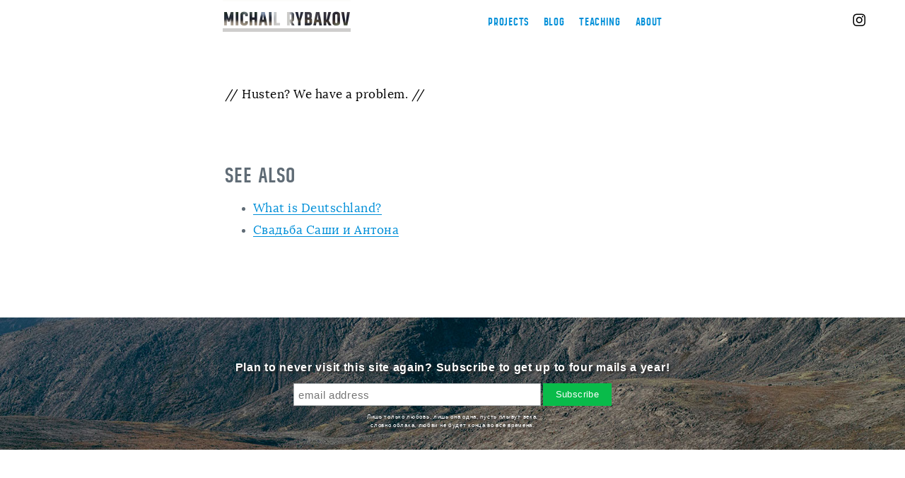

--- FILE ---
content_type: text/html
request_url: https://rybakov.com/blog/husten/
body_size: 1973
content:
<!doctype html>
<html lang="en">
<head>
    <meta charset="utf-8">
    <meta name="viewport" content="width=device-width">
    <title> &middot; Michail Rybakov</title>

    <meta name="description" content="">

    
  <meta name="twitter:card" content="summary_large_image">
  <meta name="twitter:image" content="https://rybakov.com/cover-angrymark4.jpg">
  <meta name="twitter:title" content="Michail Rybakov">
  <meta name="twitter:description" content="// Husten? We have a problem. //">

    <meta property="og:url" content="https://rybakov.com/blog/husten/">
  <meta property="og:site_name" content="Michail Rybakov">
  <meta property="og:title" content="Michail Rybakov">
  <meta property="og:description" content="// Husten? We have a problem. //">
  <meta property="og:locale" content="en_us">
  <meta property="og:type" content="article">
    <meta property="article:section" content="blog">
    <meta property="article:published_time" content="2016-02-20T23:07:46+00:00">
    <meta property="article:modified_time" content="2016-02-20T23:07:46+00:00">
    <meta property="og:image" content="https://rybakov.com/cover-angrymark4.jpg">


    

    
    <link rel="stylesheet" href="../../css/custom.css"> 
    
    <link rel="preload" href="../../fonts/foster-bold-webfont.woff" as="font" type="font/woff" crossorigin>
    <link rel="preload" href="../../fonts/lora-regular-webfont.woff" as="font" type="font/woff" crossorigin>
    <link rel="next" href="../../fonts/lora-italic-webfont.woff" as="font" type="font/woff" crossorigin>
    <link rel="next" href="../../blog/">

    <link rel="alternate" type="application/rss+xml" href="https://rybakov.com/blog/index.xml" title="Michail Rybakov">
 

</head>


<script async src="https://www.googletagmanager.com/gtag/js?id=G-4XFWWNNSYR"></script>
<script>
  window.dataLayer = window.dataLayer || [];
  function gtag(){dataLayer.push(arguments);}
  gtag('js', new Date());

  gtag('config', 'G-4XFWWNNSYR');
</script>

<body>


<div id="layout" class="pure-g">
    <div class="sidebar pure-g">
	<div class="site-header">
		<div class="sidebarbg">
			<div id="leftside"></div>
			<div id="midside">
				<h1 id="logo" class="logotron">
					<a href="../../"><img src="../../logomichail.png" alt="Michail Rybakov" title="Michail Rybakov">
					</a>
				</h1>
				<div id="afterlogo">
					<nav class="sidebar-nav">
						
						
						<a class="sidebar-nav-item" href="../../">Projects</a>
						
						<a class="sidebar-nav-item" href="../../blog/">Blog</a>
						
						<a class="sidebar-nav-item" href="../../teaching/object.space.body/">Teaching</a>
						
						<a class="sidebar-nav-item" href="../../about/">About</a>
						
					</nav>
				</div>
			</div>
			<div id="rightside">
				<div id="social"><a href="https://www.instagram.com/slonom/"><img src="../../insta.svg"></a>
					
				</div>
			</div>
		</div>
	</div>

</div>

    <div class="content pure-u-1 pure-u-md-3-4">
        <div>
            
            <div class="posts">
                
                  
                           
                        <header class="post-header">

                           <div class="post-title"></div>
                                


                            
                        </header>



                <section class="post">



                    <div class="post-description">
                    
                        <p>// Husten? We have a problem. //</p>
                        <a id="readmore"></a>
                        
                        
                    </div>

                                        <div class="related">
                        
                        
                        <h5>See Also</h5>
                        <ul>
                            
                            <li><a href="../../blog/germany/">What is Deutschland?</a></li>
                            
                            <li><a href="../../place/sasha_wedding/">Свадьба Саши и Антона</a></li>
                            
                        </ul>
                        

                    </div>

                </section>
            </div>
            <div class="footer">

<div id="mc_embed_signup">
<form action="//rybakov.us16.list-manage.com/subscribe/post?u=18a681d6325e27bab57a62d00&amp;id=502d508d1d" method="post" id="mc-embedded-subscribe-form" name="mc-embedded-subscribe-form" class="validate" target="_blank" novalidate>
    <div id="mc_embed_signup_scroll">
  <label for="mce-EMAIL">Plan to never visit this site again? Subscribe to get up&nbsp;to&nbsp;four&nbsp;mails&nbsp;a&nbsp;year!</label>
  <input type="email" value="" name="EMAIL" class="email" id="mce-EMAIL" placeholder="email address" required>
    
    <div style="position: absolute; left: -5000px;" aria-hidden="true"><input type="text" name="b_18a681d6325e27bab57a62d00_502d508d1d" tabindex="-1" value=""></div>
    <div class="clear"><input type="submit" value="Subscribe" name="subscribe" id="mc-embedded-subscribe" class="button"></div>
    </div>
</form>
</div>


    <div>
        <span>Лишь только любовь, лишь она одна, пусть плывут века,<br>словно облака, любви не будет конца во все времена.</span>
    </div>
</div>

<script src="https://cdnjs.cloudflare.com/ajax/libs/shaka-player/4.3.5/shaka-player.compiled.js"></script>

<script type="text/javascript" src="../../js/onscreen/on-screen.umd.min.js"></script>


<script src="../../js/custom.js"></script>






        </div>
    </div>
</div>

<script data-goatcounter="https://rybakov.goatcounter.com/count"
        async src="//gc.zgo.at/count.js"></script>
<script defer src="https://static.cloudflareinsights.com/beacon.min.js/vcd15cbe7772f49c399c6a5babf22c1241717689176015" integrity="sha512-ZpsOmlRQV6y907TI0dKBHq9Md29nnaEIPlkf84rnaERnq6zvWvPUqr2ft8M1aS28oN72PdrCzSjY4U6VaAw1EQ==" data-cf-beacon='{"version":"2024.11.0","token":"2a17c26510e34294a6ec44efbbe1eae7","r":1,"server_timing":{"name":{"cfCacheStatus":true,"cfEdge":true,"cfExtPri":true,"cfL4":true,"cfOrigin":true,"cfSpeedBrain":true},"location_startswith":null}}' crossorigin="anonymous"></script>
</body>
</html>


--- FILE ---
content_type: text/css
request_url: https://rybakov.com/css/custom.css
body_size: 8301
content:
/*@import url(https://fonts.googleapis.com/css?family=Lora:400,400italic,700);
*/
/*@import url(https://fonts.googleapis.com/css?family=Roboto+Condensed:700);


@font-face {
	font-family: 'Foster';
	src: url('fonts/foster-bold-webfont.eot');
	src: url('fonts/foster-bold-webfont.eot?#iefix') format('embedded-opentype'),
	url('fonts/foster-bold-webfont.woff2') format('woff2'),
	url('fonts/foster-bold-webfont.woff') format('woff'),
	font-weight: normal;
	font-style: normal;
}
@font-face {
	font-family: 'volumefont';
	src: url('fonts/volumefont.eot?75835916');
	src: url('fonts/volumefont.eot?75835916#iefix') format('embedded-opentype'),
	url('fonts/volumefont.woff?75835916') format('woff'),
	url('fonts/volumefont.ttf?75835916') format('truetype'),
	url('fonts/volumefont.svg?75835916#volumefont') format('svg');
	font-weight: normal;
	font-style: normal;
}
*/


@font-face {
	font-family: 'Foster';
	src: url('/fonts/foster-bold-webfont.woff') format('woff');
	font-display: swap;
	font-weight: normal;
	font-style: normal;
}
/*@font-face {
	font-family: 'volumefont';
	src: url('/fonts/volumefont.woff') format('woff');
	font-weight: normal;
	font-style: normal;
}*/
@font-face {
	font-family: 'Lora';
	src: url('/fonts/lora-regular-webfont.woff') format('woff');
	font-display: swap;
	font-weight: normal;
	font-style: normal;
}
@font-face {
	font-family: 'Lora';
	src: url('/fonts/lora-italic-webfont.woff') format('woff');
	font-display: swap;
	font-weight: normal;
	font-style: italic;
}
@font-face {
	font-family: 'Lora';
	src: url('/fonts/lora-bold-webfont.woff') format('woff');
	font-display: swap;
	font-weight: bold;
	font-style: normal;
}

html {
  box-sizing: border-box;
  font-size: 62.5%;
}


* {
	-webkit-box-sizing: border-box;
	-moz-box-sizing: border-box;
	box-sizing: border-box;
}




html, button, input, select, textarea,
body {
	/* Set your content font stack here: */
	font-family: "Helvetica Neue", "Helvetica", "Arial", sans-serif;
	font-size: 15px;
	font-weight: 400;
	letter-spacing: 0.7px;
	line-height: 1.6;
}

body{
	margin: 0;
	min-width: 400px;

	background: url("/bgsite/1.jpg") repeat-x;

	color: #606c76;

}

p {line-height: 140%;}

a {
	color: #008fd8;
	/*transition: ease 0.3s;*/
}

a:visited{
	color: #b11bb1;
	/*transition: ease 0.3s;*/
}
p a, ul a, ol a{
	text-decoration: none;
    border-bottom: 1px solid;
}
p a:hover,
p a:focus {
	color: #c91f43;
	/*transition: ease 0.3s;*/
	border-bottom: 1px solid;
}


h3 {
	font-weight: 100;
}


img{
	max-width: 100%;
}
#layout{
	margin: 0 auto;
	/*  max-width: 675px; */
	padding: 0 0;
}


figure{
	max-width: 675px;

	margin: 0 auto;
}

figure + p, div.video-wrapper + p{
	min-height: 35px;
}
p + figure, p + div.video-wrapper{
	padding-top: 35px
}

figure.full,figure.seventyfive, figure.full img{
	max-width: 100%;
	width: 100%;
	margin: 0;
}
figure.seventyfive img{
	width: 75%;
	min-width: 675px;
	margin: 0 auto;
}

figcaption{
	max-width: 675px;

	margin: 0 auto;
	font-style: italic;
	font-family: "Lora", serif;
	padding: 0 1rem 1rem;
}
.posts{
	padding: 80px 0 0;
}

.doublerow-list{
	display: flex;
	flex-flow: row wrap;
}
.onerow-list{
	display: block;
}

.frontpage p{
	font-size: 200%;
	margin: 20px auto;
	width: 670px;
	padding-left: 15px;
	padding-right: 15px;
	line-height: 40px;
	max-width: 100%;
}

.frontpage .list-post{
	background: rgba(255,255,255,0.95);
	text-align: left;
	width: 350px;
	padding: 1rem;
	margin: 7rem 0 0;
}
.frontpage .year{
	position: relative;
	font-size: 0.6rem;
}

.post{
	margin-bottom: 4em;
}

.doublerow-list  .post{
	margin-bottom: 0em;
	width: 50%;
}
@media only screen and (max-width : 700px) {
.doublerow-list  .post{
	margin-bottom: 0em;
	width: 100%;
}
}
.onerow-list  .post{
	margin-bottom: 0em;
	width: 100%;
}
.post:last-child{
	margin-bottom: 0em;
}

.frontpage .post-title{
	font-size: 1.6rem;
	line-height: 1.1em;
	margin: 0.4em 0 0;
/*	transition: ease 0.3s;
*/	border-bottom: 0;
}
.frontpage a.post-title:visited{
	color: #b11bb1;
}
.frontpage a.post-title:hover{
	border-bottom: 8px solid;
	color: #c91f43;
	transition: ease 0.3s;
}



.post-title{
	margin: 0.4em 0 0;
	font-family: 'Foster', 'Roboto Condensed', Impact, sans-serif;
	text-transform: uppercase;
	font-size: 3rem;
	line-height: 1.1em;
}

a.post-title{
	color: #008fd8;
	/*transition: ease 0.3s;*/
	text-decoration: none;
    
}


.post-header a:visited{
	color: #b11bb1;
}
.post-header a:hover{
	text-decoration: none;
	border-bottom: 12px solid;
	color: #c91f43;
	/*transition: ease 0.3s;*/
}
.post-header{

	margin: 0 auto;
	max-width: 675px;
	display: block;
	/*transition: ease 0.3s;*/
	padding: 0 1rem 14px;
	width: 100%;
	font-size: 12px;

}
.sidebar{
	position: fixed;
	z-index: 1000;
	/*background: url("img/logobg.png");*/
	background-position: center;
	
	width: 100%;
	height: 40px;
	min-width: 440px;
}

.sidebar .site-header{
/*	max-width: 675px;
*/	margin: 0 auto;
	/*background-color: #fff;*//*
	margin-left: 25%;
	margin-left: calc((100vw - 675px)/2);*/
	
	
}
.sidebar .sidebarbg{
	/*max-width: 675px;*/
	height: 40px;
	margin: 0;
	/*padding: 0 1em;*/
	display: flex;
	justify-content: space-between;
/*	background: no-repeat url([data-uri]);
*/
	background-size: cover;
}

#leftside{
	background: #fff;
	width: calc(50vw - 325px);
	min-width: 1em;
}
#rightside{
	width: calc(50% - 325px);
	min-width: 4em;
	background: #fff;
}	 
#midside{
	max-width: 650px;
	width: 100%;
	display: flex;
	justify-content: space-between;
}	

.logotron {
    width: 181px;
    height: 48px;
  	background: url("img/logofront.png") repeat-x;
}

#afterlogo{
		max-width: 469px;
		width: calc(100% - 181px);
		background: #fff;
}




.sidebar .site-header a h1{
	font-weight: 100;
	font-size: 1.7em;
	font-family: 'Foster', 'Roboto Condensed', Impact, sans-serif;
	letter-spacing: 0.7px;
    margin: 10px 0 0;
    border-bottom: 7px solid;
}
.sidebar .site-header a:hover{
	text-decoration: none;
}

h1#logo{
	margin: -3px 0 0;
}
#logo a{
	border:none!important;
}


nav.sidebar-nav {
	float: right;
	line-height: 37px;	
	padding: 12px 20px 0 0;

}
nav.sidebar-nav a{
	margin: 0 8px;
	color: #008fd8;
	/*transition: ease 0.3s;*/
	font-family: 'Foster', 'Roboto Condensed', Impact, sans-serif;
	text-decoration: none;
}

nav.sidebar-nav a:visited{
	color: #b11bb1;
}

nav.sidebar-nav a:hover{
	color: #c91f43;
	/*transition: ease 0.3s;*/
    border-bottom: 4px solid;
}

nav.sidebar-nav a.active {
	color: #c91f43;
    border-bottom: 4px solid;
}


#social{
	width: 5em;
	padding: 0;
	border: none;
	float: right;
}
#social img{
	width: 1.3em;
	margin-top: 18px;
	margin-right: 8px;
}

@media (max-width: 550px){
	.logotron {
		width: 130px;
		background: #fff;
		height: 40px;
	}
	#afterlogo{
		width: calc(100% - 130px);
	}
	nav.sidebar-nav a{
		margin: 0 8px;
	}
	#rightside{
		display: none;
	}
}

.post-description p, .post-description ul, .post-description ol, .related{
	font-family: "Lora", serif;
	color: #000;
	max-width: 675px;
	font-size: 17px;
	line-height: 2.1rem;
	margin-left: auto;
	margin-right: auto;
	letter-spacing: 0.5px;
	margin-top: 0.4rem;
	margin-bottom: 1.3rem;
	padding: 0 1rem;
}

.related{
	color:#606c76;
	margin-top: 5em;
}

.post-description img{
	margin: 7px auto;
    display: block;
}

.youtube-player{
	margin: 7px auto 1.5rem;
  display: block;
  max-width: 640px;
  width: 100%;
}

.post-description .video-wrapper{
	margin: 0;
	max-width: 100%;
}
.post-description video{
	width: 100%;
}

/* SHAKA VIDEO PLAYER */

.videopaused{
	display: none;
    position: absolute;
    /* transition: opacity 0.05s; */
    margin: auto;
    width: 0;
	height: 0;
	border-style: solid;
	border-width: 80px 0 80px 170px;
	border-color: transparent transparent transparent #fff;

    top: 0;
    left: 20px;
    bottom: 0;
    right: 0;
}

.videobuffering{
	pointer-events: none;
	opacity: 0; 
    position: absolute;
    transition: opacity 1s;
    margin: auto;
    width: 150px;
    height: 0px;
    border: 10px inset #b11bb1;
    animation: rotaton 1.3s linear infinite;
    top: 0;
    left: 0;
    bottom: 0;
    right: 0;
    border-left: none;
    border-right: none;
}
@keyframes rotaton {
  100% {
    transform: rotate(360deg);
  }
}

.post-description video.small{
	margin: 0 auto;
	display: block;
	max-width: 100%;
	width: 675px;
}
.videobg{
	background-position: center;
	background-size: cover;
}

.pagination{
	margin: 2em 0;
	text-align: center;
	position: relative;
}
.pagination a:hover{
	text-decoration: none;
}

.pagination a.post-list-pagination-item-next:after{
	content: "→";
	font-size: 30px;
	text-decoration: none;
	color: #000;
	position: absolute;
	top: -14px;
    margin: 0 0 0 5px;
}
.pagination a.post-list-pagination-item-prev:before{
	content: "←";
	font-size: 30px;
	text-decoration: none;
	color: #000;
	position: absolute;
	top: -14px;
    margin: 0 0 0 -42px;
}

.post-list-pagination-item-current{
	font-size: 9px;
}

.footer {
	background:url("img/hib.jpg")  fixed bottom no-repeat;
	background-color: #666;
	background-size: contain;
    text-align: center;
    padding: 6em 0 3.5em;
    color: #fff;
    font-size: 8px;
    margin: 15vh 0 0;
    text-shadow: 2px 2px 3px #222;
}
@media (max-width: 800px){
	.footer {
		background-size: 800px;
	}
}
@media (max-height: 600px) {
	.footer {
		background-size: 1200px;
	}
}
.footer li{
    list-style-type: none;
    margin: 3em 0 0;
}
.footer ul{
	margin: 0;
}

:target:before {
  content:"";
  display:block;
  height:60px; /* fixed header height*/
  margin:-60px 0 0; /* negative fixed header height */
}


p#intro{
	padding: 18vh 10px 15vh;
	margin: 0;
	white-space: normal;
	color: #000;
	z-index: 0;
	position: fixed;
	height: 100vh;
	top:20vh;
	left: 50%;
    transform: translateX(-50%);
}



.introp{
	padding: 23vh 0 1vh;
	color: #fff;
	z-index: 2;
}
.intropfirst{
	padding: 70vh 0 1vh;
	color: #fff;
	z-index: 2;
}
.year{
	margin: 2px 0 0 5px;
    position: absolute;
    font-size: 0.8rem;
}



a .intro{
	color: #000;
}

.cover{
    height: 350px;
    background-size: cover;
    background-color: #eee;
    background-position: center right;
    position: relative;
}
.onerow-cover{
    height: 320px;
    background-size: cover;
    background-color: #eee;
    background-position: center right;
    position: relative;
}


.doublerow-cover{
    height: 250px;
    background-size: cover;
    background-color: #eee;
    background-position: center right;
    position: relative;
}


.list-post{
	position: absolute;
	right: 0;
	top: 0;
	margin: 0rem 1rem;
	padding: 2rem 3rem 2rem 2rem;
	background: #fff;
    width: 470px;
    max-width: 100%;
}


.separator{
	height: 8px;
	margin: 40px 0 0px;
	/* background: url('bg2.png');
	*/
}

.frontpage .separator{
	margin: 0;
}

/*  AUDIO JS  */
.audiojs .play-pause{
	border: none;
	width: 26px;
}
.audiojs{
	box-shadow: none;
}
.audiojs .time{
	display: none;
}
.audiojs .scrubber {
	width: 413px;
}
/* responsive slides */
/**
 * bxSlider v4.2.5
 * Copyright 2013-2015 Steven Wanderski
 * Written while drinking Belgian ales and listening to jazz

 * Licensed under MIT (http://opensource.org/licenses/MIT)
 */

/** VARIABLES 
===================================*/
/** RESET AND LAYOUT
===================================*/
.bx-wrapper {
  position: relative;
  margin: 0 auto 60px;
  padding: 0;
  *zoom: 1;
  -ms-touch-action: pan-y;
  touch-action: pan-y;
}
.bx-wrapper img {
  max-width: 100%;
  display: block;
}
.bxslider {
  margin: 0;
  padding: 0;
}
ul.bxslider {
  list-style: none;
  max-width: 100%;
}
.bx-viewport {
  /*fix other elements on the page moving (on Chrome)*/
  -webkit-transform: translatez(0);
}

/** THEME
===================================*/
.bx-wrapper {

}
.bx-wrapper .bx-pager,
.bx-wrapper .bx-controls-auto {
  position: absolute;
  bottom: -30px;
  width: 100%;
}

/* PAGER */
.bx-wrapper .bx-pager {
  text-align: center;
  font-size: .85em;
  font-family: Arial;
  font-weight: bold;
  color: #999;
  padding-top: 20px;
}
.bx-wrapper .bx-pager.bx-default-pager a {
  background: #bbb;
  text-indent: -9999px;
  display: block;
  width: 10px;
  height: 10px;
  margin: 0 5px;
  outline: 0;
  -moz-border-radius: 5px;
  -webkit-border-radius: 5px;
  border-radius: 5px;
}
.bx-wrapper .bx-pager.bx-default-pager a:hover,
.bx-wrapper .bx-pager.bx-default-pager a.active,
.bx-wrapper .bx-pager.bx-default-pager a:focus {
  background: #000;
}
.bx-wrapper .bx-pager-item,
.bx-wrapper .bx-controls-auto .bx-controls-auto-item {
  display: inline-block;
  *zoom: 1;
  *display: inline;
}
.bx-wrapper .bx-pager-item {
  font-size: 0;
  line-height: 0;
}
/* DIRECTION CONTROLS (NEXT / PREV) */
.bx-wrapper .bx-prev {
  left: 10px;
}

.bx-wrapper .bx-next {
  right: 10px;

}
.bx-wrapper .bx-next {
      background-repeat: no-repeat;
    background-position: 50%;
	background-image: url([data-uri]);
	}

 .bx-wrapper .bx-prev  {
      background-repeat: no-repeat;
    background-position: 50%;
	background-image: url([data-uri]);
}
.bx-wrapper .bx-next:hover,
.bx-wrapper .bx-next:focus {
}
.bx-wrapper .bx-controls-direction a {
  position: absolute;
  top: 0;
  outline: 0;
  width: 64px;
  height: 100%;
  text-indent: -9999px;
  z-index: 9999;
}
.bx-wrapper .bx-controls-direction a.disabled {
  display: none;
}
/* AUTO CONTROLS (START / STOP) */
.bx-wrapper .bx-controls-auto {
  text-align: center;
}

.bx-wrapper .bx-controls-auto .bx-start:hover,
.bx-wrapper .bx-controls-auto .bx-start.active,
.bx-wrapper .bx-controls-auto .bx-start:focus {
  background-position: -86px 0;
}

.bx-wrapper .bx-controls-auto .bx-stop:hover,
.bx-wrapper .bx-controls-auto .bx-stop.active,
.bx-wrapper .bx-controls-auto .bx-stop:focus {
  background-position: -86px -33px;
}
/* PAGER WITH AUTO-CONTROLS HYBRID LAYOUT */
.bx-wrapper .bx-controls.bx-has-controls-auto.bx-has-pager .bx-pager {
  text-align: left;
  width: 80%;
}
.bx-wrapper .bx-controls.bx-has-controls-auto.bx-has-pager .bx-controls-auto {
  right: 0;
  width: 35px;
}
/* IMAGE CAPTIONS */
.bx-wrapper .bx-caption {
  position: absolute;
  bottom: 0;
  left: 0;
  background: #666;
  background: rgba(80, 80, 80, 0.75);
  width: 100%;
}
.bx-wrapper .bx-caption span {
  color: #fff;
  font-family: Arial;
  display: block;
  font-size: .85em;
  padding: 10px;
}


/* lazyload */

.no-js img.lazyload {
        display: none;
}

/* Mute btn */


#mutebtn:focus {
	outline: none;
}

input#mutebtn
{	width: 26px;
	height: 41px;
	position: fixed;
	top: 3px;
	right: 14px;
	padding: 0;
	border: none;
	background: none;
	z-index: 4000;

	font-family: "volumefont";
	font-size: 24px;
	font-style: normal;
	font-weight: normal;
	speak: none;
	color: #000;

	display: inline-block;
	text-decoration: inherit;
	text-align: center;
	/* opacity: .8; */

	/* For safety - reset parent styles, that can break glyph codes*/
	font-variant: normal;
	text-transform: none;

	/* fix buttons height, for twitter bootstrap */
	line-height: 1em;
	-webkit-font-smoothing: antialiased;
	-moz-osx-font-smoothing: grayscale;
	text-shadow: 0px 0px 3px rgba(255,255,255, 1); 
}



pre{
background: #272822 none repeat scroll 0 0;
padding: 8px;
overflow: scroll;
}

hr{
	border-top: 0px dashed #aaa;
	border-bottom: 2px dashed #aaa;
	width: 70%;
	max-width: 675px;
	margin: 3em auto 2.2em;
}

h1,
h2,
h3,
h4,
h5,
h6 {
  font-weight: 300;
  margin-bottom: 2rem;
  margin-top: 0;
  max-width: 650px;
  margin: 2em auto 0;
  font-family: 'Foster', 'Roboto Condensed', Impact, sans-serif;
  text-transform: uppercase;
}

h1 {
  font-size: 3rem;
  line-height: 1.2;
}

h2 {
  font-size: 2.3rem;
  line-height: 1.75;
}

h3 {
  font-size: 2.5rem;
  line-height: 1.3;
}

h4 {
  font-size: 2.1rem;
  line-height: 1.1;
}

h5 {
  font-size: 1.9rem;
  line-height: 1;
}

h6 {
  font-size: 1.6rem;
  line-height: 0.8;
}

@media (min-width: 140rem) {
  h1 {
    font-size: 5rem;
  }

  h2 {
    font-size: 4.2rem;
  }

  h3 {
    font-size: 3.6rem;
  }

  h4 {
    font-size: 3rem;
  }

  h5 {
    font-size: 2.4rem;
  }

  h6 {
    font-size: 1.5rem;
  }
}

blockquote{
	max-width: 675px;
	background: #f3f3f3;
	margin: 1rem auto;
	padding: 10px 14px 5px;
}
.post-description blockquote p{
	color: #444;
	font-family: monospace;
}


/*  READMORE ANCHOR OFFSET */
a#readmore {
    display: block;
    position: relative;
    top: -130px;
    visibility: hidden;
}

audio{
	max-width: 600px;
	width:90%;
}


/* MailChimp Form Embed Code - Horizontal Super Slim - 12/16/2015 v10.7
Adapted from: http://blog.heyimcat.com/universal-signup-form/ */

#mc_embed_signup form {text-align:center; padding:10px 0 10px 0;}
.mc-field-group { display: inline-block; } /* positions input field horizontally */
#mc_embed_signup input.email {border: 1px solid #ABB0B2;  color: #343434;  height:32px; padding: 0px 0.4em;  width:350px; vertical-align:top;}
#mc_embed_signup label {display:block; font-size:16px; padding-bottom:10px; font-weight:bold;}
#mc_embed_signup .clear {display: inline-block;} /* positions button horizontally in line with input */
#mc_embed_signup .button {font-size: 13px; border: none; letter-spacing: .03em; color: #fff; background-color: #09bb4a; box-sizing:border-box; height:32px; line-height:32px; padding:0 18px; display: inline-block; margin: 0; transition: all 0.23s ease-in-out 0s; -webkit-appearance: button;}
#mc_embed_signup .button:hover {background-color:#14a84a; cursor:pointer;}
#mc_embed_signup div#mce-responses {float:left; top:-1.4em; padding:0em .5em 0em .5em; overflow:hidden; width:90%;margin: 0 5%; clear: both;}
#mc_embed_signup div.response {margin:1em 0; padding:1em .5em .5em 0; font-weight:bold; float:left; top:-1.5em; z-index:1; width:80%;}
#mc_embed_signup #mce-error-response {display:none;}
#mc_embed_signup #mce-success-response {color:#529214; display:none;}
#mc_embed_signup label.error {display:block; float:none; width:auto; margin-left:1.05em; text-align:left; padding:.5em 0;}


--- FILE ---
content_type: image/svg+xml
request_url: https://rybakov.com/insta.svg
body_size: 162
content:
<?xml version="1.0" encoding="utf-8"?>
<svg width="1792" height="1792" viewBox="0 0 1792 1792" xmlns="http://www.w3.org/2000/svg"><path d="M1152 896q0-106-75-181t-181-75-181 75-75 181 75 181 181 75 181-75 75-181zm138 0q0 164-115 279t-279 115-279-115-115-279 115-279 279-115 279 115 115 279zm108-410q0 38-27 65t-65 27-65-27-27-65 27-65 65-27 65 27 27 65zm-502-220q-7 0-76.5-.5t-105.5 0-96.5 3-103 10-71.5 18.5q-50 20-88 58t-58 88q-11 29-18.5 71.5t-10 103-3 96.5 0 105.5.5 76.5-.5 76.5 0 105.5 3 96.5 10 103 18.5 71.5q20 50 58 88t88 58q29 11 71.5 18.5t103 10 96.5 3 105.5 0 76.5-.5 76.5.5 105.5 0 96.5-3 103-10 71.5-18.5q50-20 88-58t58-88q11-29 18.5-71.5t10-103 3-96.5 0-105.5-.5-76.5.5-76.5 0-105.5-3-96.5-10-103-18.5-71.5q-20-50-58-88t-88-58q-29-11-71.5-18.5t-103-10-96.5-3-105.5 0-76.5.5zm768 630q0 229-5 317-10 208-124 322t-322 124q-88 5-317 5t-317-5q-208-10-322-124t-124-322q-5-88-5-317t5-317q10-208 124-322t322-124q88-5 317-5t317 5q208 10 322 124t124 322q5 88 5 317z"/></svg>

--- FILE ---
content_type: application/javascript
request_url: https://rybakov.com/js/custom.js
body_size: 467
content:

// onscreen init
var os = new OnScreen();


// test if touchscreen (mobile) to not autoplay videos on mobile
function isMobile() {
  var userAgent = navigator.userAgent || navigator.vendor || window.opera;
      if (/iPad|iPhone|iPod/.test(userAgent) && !window.MSStream) {
        return true;
    }
  else { 
    //console.log("not ios"); 
    return false;}
}



/* VIDEO AUTOPLAY AND UNLOAD */
document.addEventListener("DOMContentLoaded", function() {  
  if (isMobile() == true){}
    else{

      var videosplay = new OnScreen({
        tolerance: 200,
        debounce: 100,
        container: window
      });

      videosplay.on('enter', ".looped", function(element){
            element.play();
            console.log("video entered view");
        });

      videosplay.on('leave', ".looped", function(element){
            element.pause();
            console.log("video left view");
        });


}});

/* TEXT EXPLODE FRONT PAGE */
document.addEventListener("DOMContentLoaded", function() {  

      var textanimate = new OnScreen({
        tolerance: -7,
        debounce: 100,
        container: window
      });

      textanimate.on('leave', ".scrollflag", function(element){
            explode();
        });

      textanimate.on('enter', ".scrollflag", function(element){
            explode();
        });
  
});






//The text squeezer

function explode(){

  var rdistance = 7;
  var cog = document.getElementById('intro');

  var topdistance = Math.max(window.pageYOffset, document.documentElement.scrollTop, document.body.scrollTop);

  if (typeof(cog) != 'undefined' && cog != null){
    if (topdistance < rdistance){
        cog.style.transition = '0.7s ease';
        cog.style.width = '670px';
        cog.style.fontSize = '30px';
        cog.style.letterSpacing = '0.7px';
        cog.style.top = '18vh';
        cog.style.left = '50%';
        cog.style.paddingTop = '100px';
        cog.style.zIndex = '0';
        cog.style.lineHeight = '40px';
        }
  

      else{ 
        cog.style.transition = '1.1s ease';
        cog.style.width = '100%';
        cog.style.whitespace = 'normal';
        cog.style.fontSize = '600px';
        cog.style.letterSpacing = '-230px';
        cog.style.top = '0';
        cog.style.left = '40%';
        cog.style.margin = '0';
        cog.style.zIndex = '-2';
        cog.style.lineHeight = '80px';

        }
      }

}
 document.addEventListener("DOMContentLoaded", function() {
       explode();
   });

